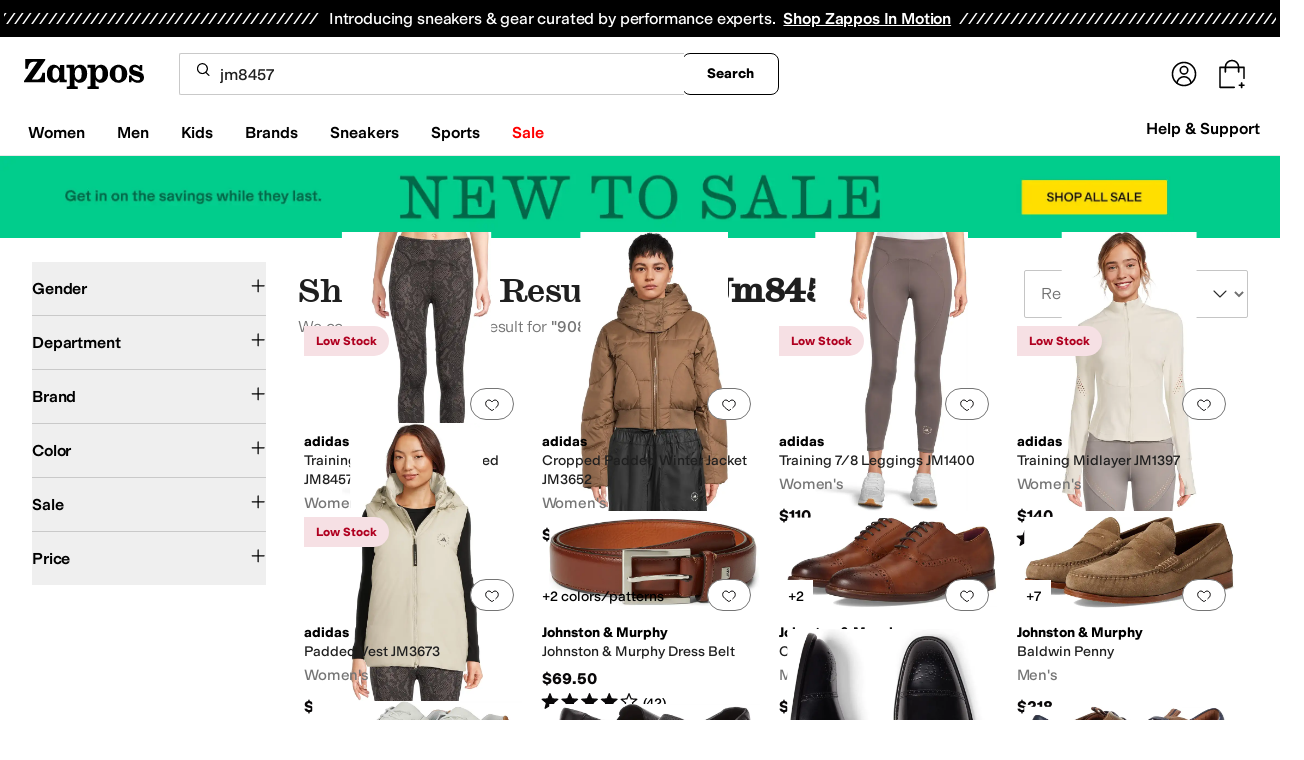

--- FILE ---
content_type: application/javascript
request_url: https://www.zappos.com/marty-assets/marty-zappos.5301.c7af09da66bcf2251522.js
body_size: 3789
content:
"use strict";(self.__LOADABLE_LOADED_CHUNKS__=self.__LOADABLE_LOADED_CHUNKS__||[]).push([[5301],{35301:(e,t,r)=>{r.d(t,{_V:()=>M,M9:()=>N,os:()=>B,PE:()=>L,rB:()=>U,Mh:()=>k,C3:()=>T,F1:()=>P,zo:()=>y,Vj:()=>g,oI:()=>h,Jp:()=>_,zF:()=>D,wC:()=>R});var n=r(13679),o=r(74417),u=r(45803),s=r(7456),i=r(14955);const a=function e(t){function r(e,t){return e>>>t|e<<32-t}const n=Math.pow,o=n(2,32),u="length";let s,i,a="";const c=[],l=8*t[u];let m=e.h=e.h||[];const f=e.k=e.k||[];let I=f[u];const d={};for(let e=2;I<64;e++)if(!d[e]){for(s=0;s<313;s+=e)d[s]=e;m[I]=n(e,.5)*o|0,f[I++]=n(e,1/3)*o|0}for(t+="";t[u]%64-56;)t+="\0";for(s=0;s<t[u];s++){if(i=t.charCodeAt(s),i>>8)return;c[s>>2]|=i<<(3-s)%4*8}for(c[c[u]]=l/o|0,c[c[u]]=l,i=0;i<c[u];){const e=c.slice(i,i+=16),t=m;for(m=m.slice(0,8),s=0;s<64;s++){const t=e[s-15],n=e[s-2],o=m[0],u=m[4],i=m[7]+(r(u,6)^r(u,11)^r(u,25))+(u&m[5]^~u&m[6])+f[s]+(e[s]=s<16?e[s]:e[s-16]+(r(t,7)^r(t,18)^t>>>3)+e[s-7]+(r(n,17)^r(n,19)^n>>>10)|0);m=[i+((r(o,2)^r(o,13)^r(o,22))+(o&m[1]^o&m[2]^m[1]&m[2]))|0].concat(m),m[4]=m[4]+i|0}for(s=0;s<8;s++)m[s]=m[s]+t[s]|0}for(s=0;s<8;s++)for(i=3;i+1;i--){const e=m[s]>>8*i&255;a+=(e<16?0:"")+e.toString(16)}return a};var c=r(77511),l=r(65857),m=r(33384),f=r(65937),I=r(17759),d=r(92122),E=r(5237),p=r(42446),S=r(99808),b=r(47120),O=r(74781);function R(e){return{type:s.BbK,giftCardRedeemCode:e}}function h(e){return{type:s.Oqj,item:e}}function _(e){return{type:s.JKy,selectedItems:e}}function T(e){return{type:s.HJm,item:e}}function C(e,t){return{type:s.AGm,zawPromotions:e,zawPromotionsStatus:t}}function y(){return{type:s.kwc}}const P=()=>({type:s.AsC}),D=e=>({type:s.TEt,previousOrderAction:e}),g=e=>({type:s.Gjq,previousAccountState:e});function N(e){return(t,r)=>{t({type:s.nWD});const n=r(),{cookies:o,router:{location:u}}=n,i=(0,O.Ti)(n);return(0,m.jy)(i,o).then((0,E.B)((0,d.pz)(t,r))).then(f.x4).then(f.PN).then((({customerInfo:e})=>(t(function(e){return{type:s.X0k,customerInfo:e}}(e)),e))).catch((r=>{if(e)return(0,l.Hb)(t,(0,I.O)((0,b.D2)(e)?e:"",u))(r);r.id!==f.h9&&t((0,l.sT)(l.cn.GENERIC,r))}))}}function B(){return(e,t)=>{e({type:s.Q8B});const r=t(),{cookies:o,router:{location:u}}=r,i=(0,O.Ti)(r);return(0,m.G6)(i,o).then((0,E.B)((0,d.pz)(e,t))).then(f.x4).then((0,f.ef)("API-myAccount-giftCard")).then((({balance:t=n.RN})=>{var r;e((r=t,{type:s.dPc,giftCardBalance:r}))})).catch((0,l.Hb)(e,(0,I.O)("/account",u)))}}const A=(e,t)=>500===e.status&&t>1;function L(e,t,r=o.Xg){return(n,o)=>{const u={};if(0===e.length)return void n(C(u));n({type:s.Gdn});const i=o(),{cookies:a}=i,c=(0,O.Ti)(i),l=S.ZP.getAsinsFromOrdersMap(t),I=Object.keys(t)[0];return(0,m.dx)(c,e,l,I,a).then(f.x4).then(f.PN).then((e=>{const r=S.ZP.mapNewEndpointToOldFormat(e?.eligiblePromos),o=S.ZP.addRawPromoAmountsFromOrderToPromos(r,Object.values(t)),u=204===e.status?e.message:null;return n(C(o,u))})).catch((o=>A(o,r)?n(L(e,t,r-1)):n(C(u))))}}function k(e,t){return(r,n)=>{const o=n(),{cookies:u,router:{location:a},pageView:{pageType:c}}=o,S=(0,O.Ti)(o),b=(0,p.P4)(c);return r(function(e){return{type:s.y0F,sourcePage:e}}(b)),(0,m._s)(S,e,u).then((0,E.B)((0,d.pz)(r,n))).then(f.x4).then(f.PN).then((({balance:e,cvs:n})=>{const{account:{giftCard:o}}=i.CONSTRAINT_VIOLATIONS_MESSAGES;if(n.length){const e=o[n[0].name];r(function(e){return{type:s.e0W,giftCardRedeemError:e}}(e))}else r((u=e,{type:s.nQb,giftCardBalance:u}));var u;t.focus()})).catch((0,l.Hb)(r,(0,I.O)("/account",a)))}}function U(){return(e,t)=>{const r=t(),{cookies:n}=r,o=(0,O.Ti)(r);return(0,m.$1)(o,n)}}function M(e){const t=e=>{const t=e.trim().toLowerCase().replace(/\+[^@]*@/g,"@");if((0,u.Xt)(t))return t;(0,c.H)(`${e} is not a valid email.`)};try{if(Array.isArray(e)){const r=[];return e.forEach((e=>{r.push(a(t(e)))})),r}if("string"==typeof e)return a(t(e));(0,c.H)(`Error: typeof argument should be array or string ${e}`)}catch(e){(0,c.H)(e)}}},74417:(e,t,r)=>{r.d(t,{HE:()=>o,Xg:()=>u,i2:()=>s,zb:()=>n});let n=function(e){return e.RETURN_NEEDED="RETURN_NEEDED",e.SUBSIDY_EXPIRED_NOT_REISSUED="SUBSIDY_EXPIRED_NOT_REISSUED",e.SUBSIDY_WILL_BE_REISSUED="SUBSIDY_WILL_BE_REISSUED",e.SUBSIDY_EXPIRED="SUBSIDY_EXPIRED",e.ORDER_CONTAINS_MULTIPLE_ITEMS="ORDER_CONTAINS_MULTIPLE_ITEMS",e.GENERIC_WILL_NOT_BE_REISSUED="GENERIC_WILL_NOT_BE_REISSUED",e}({});const o={amazon:"Amazon employee? Email Amazon@zappos.com",error:"There was an error recording your response",success:"Thank you for your response"},u=3,s="ZAW"},55799:(e,t,r)=>{r.d(t,{$A:()=>E,C5:()=>c,CL:()=>p,Eo:()=>a,OM:()=>C,Pf:()=>b,SZ:()=>d,Vo:()=>m,Xk:()=>S,Yn:()=>y,aP:()=>g,cg:()=>h,e1:()=>P,fD:()=>D,hX:()=>s,ht:()=>f,kK:()=>I,k_:()=>T,o$:()=>_,sm:()=>i,tz:()=>R,xv:()=>O,zq:()=>l});var n=r(10249);const o=e=>e.map((e=>u(e))),u=e=>n.Ai[e]||"UNKNOWN_RETURN_LABEL_TYPE",s=({returnInitiateSource:e})=>({returnInitiateClick:{returnInitiateSource:e}}),i=({numberOfBoxes:e})=>({numberOfBoxesOnReturnSubmit:{numberOfBoxes:e}}),a=({availableReturnLabels:e,displayedReturnLabels:t,arePickupReturnsAuthorized:r})=>({returnTransportationOptions:{availableReturnLabelTypes:o(e),displayedReturnLabelTypes:o(t),upsPickupsAuthorized:r}}),c=({step:e,scenario:t,subsidyValue:r})=>{const n={zawReturn:{step:e,scenario:t}};return null!=r&&(n.zawReturn.subsidyValue=r),n},l=({returnLabel:e,startTime:t})=>({submitReturnClick:{returnLabelType:[u(e)],returnDetails:[{timeSpent:(e=>Math.floor(((new Date).getTime()-e)/1e3))(t)}]}}),m=({returnLabel:e})=>({returnConfirmationPageView:{returnLabelType:u(e)}}),f=()=>({myOrdersStartReturnClick:{}}),I=()=>({itemDetailsStartReturnClick:{}}),d=()=>({orderDetailsStartReturnClick:{}}),E=()=>({addMoreItemsToThisReturnClick:{}}),p=()=>({myReturnsStartReturnClick:{}}),S=({numberOfItems:e,numberOfBoxes:t})=>({returnMultiItemSelectBoxesClick:{numberOfItems:e,numberOfBoxes:t}}),b=({numberOfItems:e})=>({returnMultiItemToNumberOfBoxesClick:{numberOfItems:e}}),O=()=>({returnSingleItemClick:{}}),R=()=>({returnSingleItemToReturnMethodClick:{}}),h=()=>({returnSingleItemToSummaryReturnClick:{}}),_=()=>({returnSingleItemConfirmReturnClick:{}}),T=()=>({selectMultiItemClick:{}}),C=()=>({returnMultiItemClick:{}}),y=({numberOfItems:e})=>({returnMultiItemToReturnMethodClick:{numberOfItems:e}}),P=({numberOfItems:e,numberOfBoxes:t})=>({returnMultiItemToSummaryReturnClick:{numberOfItems:e,numberOfBoxes:t}}),D=({numberOfItems:e,numberOfBoxes:t})=>({returnMultiItemConfirmReturnClick:{numberOfItems:e,numberOfBoxes:t}}),g=({refundMethod:e})=>({refundMethodClick:{refundMethod:e}})},99808:(e,t,r)=>{r.d(t,{ZP:()=>_,Vn:()=>I,fW:()=>R});let n=function(e){return e.SUBSIDY="SUBSIDY",e.EXCHANGE="EXCHANGE",e.DISCOUNT="DISCOUNT",e}({});var o=r(70363),u=r(55799),s=r(74417);const i=e=>null!=e,a=e=>Object.values(e).filter(c).length>0,c=e=>{const t=e.promotionType===n.SUBSIDY,r=e.promotionType===n.EXCHANGE;return t||r},l=e=>Boolean(d(e)),m=(e,t)=>{const r=[];return e.pricing.pretax.forEach((({promoId:e,amount:n})=>{const o=n?p(n):null;if(e&&o){const n={promoId:e,amount:o,...t[e]};r.push(n)}})),r},f=(e,t)=>{const r={};return t.forEach((t=>{const n=t.pricing.pretax,o=n.find((t=>t.promoId===e))?.amount,u=o?p(o):null;u&&(r[t.orderId]=u)})),r},I=e=>Object.values(e).filter(c).filter(l),d=e=>e?e.promotionType===n.SUBSIDY?e.relatedPromoExchangeId:e.promotionType===n.EXCHANGE?e.obfPromotionId:null:null,E=(e,t)=>{if(!t||1!==t.length)return!1;const{orderId:r}=t[0],n=e?.[r];return 1===n?.lineItems?.length},p=e=>{const t=e.replace(/[^\d.-]/g,"");return t?parseFloat(t):null},S=e=>e.reduce(((e,t)=>e+t.amount),0),b=e=>e.promotionType===n.DISCOUNT,O=e=>e.pricing.pretax.map((e=>e.promoId)).filter((e=>!!e)),R=({scenario:e,reissuableZawPromos:t,step:r},n=o.j)=>{Boolean(t&&t.length>0)?t.forEach((t=>{const o=h(t),s={step:r,scenario:e,subsidyValue:o};n((()=>[u.C5,s]))})):n((()=>[u.C5,{step:r,scenario:e}]))},h=e=>Object.values(e.amountsPerOrder||{})[0],_={promotionsAlreadyFetched:i,shouldFetchPromotions:({zawPromotions:e,isRequestingZawPromotions:t})=>!i(e)&&!t,extractPromoIds:e=>Object.values(e).flatMap(O),containsZawPromotions:a,filterOutNonZawPromos:c,filterOutNonReissuablePromos:l,shouldReissuePromos:(e,t)=>e&&t===s.zb.SUBSIDY_WILL_BE_REISSUED,extractReissuablePromosForBox:(e,t,r,n)=>e.map((e=>e.orderId)).map((e=>t[e])).filter((e=>Boolean(e))).flatMap((e=>m(e,r))).filter(c).filter(l).map((e=>{const t={promotionId:d(e),shouldIssueClaimCode:!0,claimAmount:e.amount,program:s.i2};return e?.obfPromotionId&&(t.originalPromoId=e.obfPromotionId),t})).filter((e=>!n.includes(e.promotionId))),isZAWReturnsEnabled:({marketplace:e})=>{const{returns:{enableZAWReturns:t}}=e;return t},getPromosMergedWithZawDataForOrder:m,getTotalSubsidyAmount:e=>{const t=e.filter(c);return S(t)},getTotalDiscountAmount:e=>{const t=e.filter(b);return S(t)},trackMetric:R,shouldSetZawSubsidyReissueEligibility:(e,t,r)=>{if(!e)return!1;if(null!=r)return!1;const{zawPromotions:n}=t;return i(n)&&a(n)},getZawSubsidyReissueEligibility:(e,t)=>{const{zawPromotions:r,cancelOrReturnItems:n,zawPromotionsStatus:o}=e;if(!i(r))return null;if(!a(r))return null;if(o?.toLowerCase().includes("fraud detected"))return s.zb.RETURN_NEEDED;if(o?.toLowerCase().includes("return beyond time limit"))return s.zb.SUBSIDY_EXPIRED_NOT_REISSUED;if(!E(t,n))return s.zb.ORDER_CONTAINS_MULTIPLE_ITEMS;return 0===Object.values(r).filter(c).filter(l).length?s.zb.GENERIC_WILL_NOT_BE_REISSUED:s.zb.SUBSIDY_WILL_BE_REISSUED},addRawPromoAmountsFromOrderToPromos:(e,t)=>{const r=Object.keys(e),n={};return r.forEach((r=>{const o=e[r],u=f(r,t);n[r]={...o,amountsPerOrder:u}})),n},getReissuablePromos:I,returnContainsOneItemFromSingleItemOrder:E,mapNewEndpointToOldFormat:e=>{const t={};return e?.forEach((e=>{t[e.obfPromotionId]=e})),t},getAsinsFromOrdersMap:e=>{const t=Object.values(e),r=[];return t.forEach((({lineItems:e})=>{e.forEach((e=>{e?.product?.asin&&r.push(e.product.asin)}))})),r}}}}]);
//# sourceMappingURL=marty-zappos.5301.c7af09da66bcf2251522.js.map